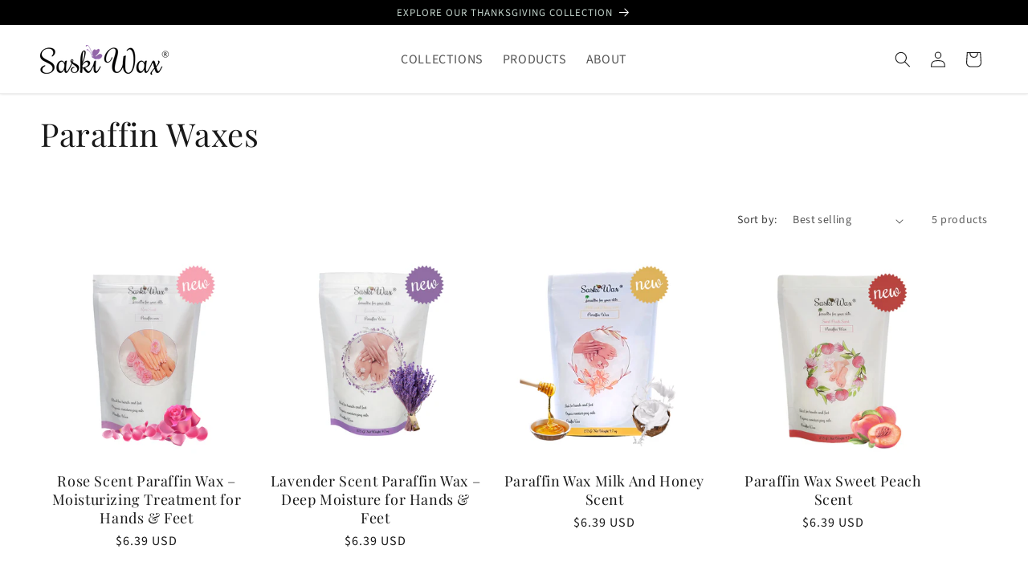

--- FILE ---
content_type: text/css
request_url: https://saskiwax.com/cdn/shop/t/14/assets/child-base.css?v=109400788843961349411705780091
body_size: 994
content:
.announcement-bar-section{position:sticky;top:0}.shopify-section.shopify-section-group-header-group.section-header.shopify-section-header-sticky{top:31px}@media screen and (min-width: 990px){.shopify-section.shopify-section-group-header-group.section-header.shopify-section-header-sticky{top:32px}}.announcement-bar__message{padding-top:.7rem;padding-bottom:.7rem;min-height:3rem}.announcement-bar__message span{font-family:var(--font-body-family);font-size:13px;font-weight:100;text-transform:uppercase;color:#c3d4cc}.header-wrapper{box-shadow:#00000029 0 0 3px}@media screen and (min-width: 990px){.header--middle-left{grid-template-columns:1fr auto 1fr}.header__inline-menu .list-menu li a{font-size:16px;text-transform:uppercase}.header__active-menu-item{font-weight:500}}.product-card-wrapper .card__heading{font-size:15px}.product-card-wrapper .price__container .price-item{font-size:14px;font-weight:500}@media screen and (min-width: 990px){.product-card-wrapper .card__heading{font-size:18px}.product-card-wrapper .price__container .price-item{font-size:16px}}.collection .collection__title h2,.info-main-collection h2{text-transform:uppercase;font-size:23px;text-align:center;font-weight:700}@media screen and (min-width: 749px){.collection .collection__title h2,.info-main-collection h2{font-size:40px;text-align:center;font-weight:700}}@media screen and (max-width: 749px){.product__info-wrapper.grid__item.scroll-trigger.animate--slide-in{margin-top:30px}}.product__info-wrapper.grid__item .price__container span{font-size:20px;font-weight:500;line-height:32px}.product__info-container>*+*{margin:2rem 0}.js.product-form__input{margin-bottom:2rem}#product-form-installment-template--16461800145047__main,.product__info-wrapper .quantity__label.form__label,.product__info-wrapper .product__tax.caption.rte{display:none}.price-per-item__container,quantity-input.quantity{max-width:120px}#Quantity-Form-template--16461800145047__main+div{margin-top:-72px;width:calc(100% - 140px)!important;margin-left:135px;padding-left:0}.slider-button.slider-button--prev,.slider-button.slider-button--next{border-radius:50%;border:1px solid #3f3f3f;width:37px;height:37px;font-size:16px;color:#191919}.thumbnail-list.list-unstyled.slider li button{border:1px solid #b3b3b3}.thumbnail-list.list-unstyled.slider li button:hover{border:1px solid #191919}.thumbnail-list.list-unstyled.slider li button{border-radius:6px}#shopify-section-sections--16461800439959__848b3019-ec0a-4f35-9c22-077562a55c63{margin-bottom:-10px}.footer-block__heading{font-size:24px!important}.footer-block{display:flex;flex-direction:column;flex:1 1 100%;align-items:center;gap:0rem}.footer-block--menu li a{padding:0!important;font-size:16px!important}.footer-block--newsletter.scroll-trigger.animate--slide-in{margin-top:0!important}.newsletter-form__field-wrapper .field{border-radius:50px;overflow:hidden}.newsletter-form__field-wrapper .field__input{background:#fff;color:#191919}.newsletter-form__field-wrapper label{color:#191919}.newsletter-form__field-wrapper button{color:#191919;background:#dad3f3!important;border-radius:100%;box-shadow:none!important;right:0}.list-menu__item{justify-content:center}.footer-block.grid__item{margin:0!important}.footer__content-top{padding-top:30px}@media screen and (min-width: 750px){.footer__blocks-wrapper.grid{width:66%}.footer-block.grid__item{margin:0}.list-menu__item{justify-content:flex-start}.footer-block{display:flex;flex-direction:row;flex:auto;align-items:center;gap:0rem}.footer__content-top{padding-top:20px;display:flex!important;flex-wrap:nowrap;flex-direction:row;align-items:baseline;width:100%;justify-content:space-around;column-gap:0px}}.contact-wrapper{padding-left:20px;padding-right:20px;margin-bottom:50px}.contact-container{display:flex;flex-direction:column;margin:auto;background:#dad3f3;border-radius:10px;overflow:hidden}.contact-item-1{width:100%;display:flex;justify-content:flex-start;align-items:center;padding-left:40px}.contact-item-1 h1{font-size:43px;font-weight:700;margin-bottom:10px;font-style:italic}.contact-item-1 h1 span{font-style:normal;font-size:50px;background:#eae7f3;padding:0 20px;border-radius:10px}.contact-item-1 h6{font-size:19px;margin:20px 0 0;font-weight:500}.contact-item-1 a{font-size:16px;color:#191919}.contact-item-2{width:100%;background:#dad3f3;padding:20px}@media screen and (min-width: 750px){.contact-wrapper{padding:0}.contact-container{flex-direction:row;max-width:900px}.contact-item-1{justify-content:center;padding-left:0}.contact-item-1 h1{font-size:63px;margin-bottom:10px}.contact-item-1 h1 span{font-size:70px;padding:0 20px}.contact-item-1 h6{font-size:19px}.contact-item-1 a{font-size:16px}.contact-item-2{width:100%;padding:20px 40px}}.menu-drawer__menu-item{font-size:2.3rem!important}.section-main-collection{padding-top:50px;padding-bottom:40px}.info-main-collection{margin-bottom:45px}.info-main-collection h2 span{color:#9464b8}.collection-wrapper{display:grid;grid-template-columns:repeat(2,1fr);grid-column-gap:20px;grid-row-gap:20px;column-gap:20px;row-gap:20px;margin-bottom:25px}.box{width:100%;background:linear-gradient(90deg,#000 15%,#222429 51%,#000 85%),#000;overflow:hidden;height:250px;display:flex;position:relative;border-radius:6px}.special-border-container{padding:7px;width:100%;height:100%;position:absolute}.special-border{border:1px solid #fff;width:100%;height:100%;display:block!important;border-radius:6px}.box img{width:75%;height:100%;object-fit:cover;top:0;right:0;bottom:0;position:absolute;z-index:1}.text-container{justify-content:flex-start;align-items:center;display:flex;position:absolute;--tw-rotate: -90deg;transform:translate(0) rotate(-90deg) skew(0) skewY(0);top:67%;left:-20px;width:100px}.text-container h3{margin:0;font-size:20px;text-wrap:nowrap;color:#fff;font-family:var(--font-body-family)}.section-main-collection .link-collection{text-align:center}.section-main-collection .link-collection a{font-weight:500;font-size:17px;color:#191919!important;display:flex;justify-content:center;align-items:center}.section-main-collection .link-collection a svg{margin-left:5px}@media screen and (min-width: 700px){.collection-wrapper{grid-template-columns:repeat(3,1fr)}.section-main-collection{padding-top:50px;padding-bottom:50px}.collection-wrapper{flex-direction:row;margin-bottom:40px}.box{height:300px;background:linear-gradient(90deg,#000 15%,#222429 51%,#000 85%),#000}.special-border-container{padding:5px;width:100%;height:100%;position:absolute}.special-border{border:1px solid #fff;width:100%;height:100%}.box img{width:50%;right:0}.text-container{top:72%;width:100px}.text-container h3{font-size:25px;text-wrap:nowrap}.section-main-collection .link-collection a{font-weight:500;font-size:22px}}@media screen and (min-width: 990px){.section-main-collection{padding-top:50px;padding-bottom:50px}.collection-wrapper{grid-template-columns:repeat(4,1fr)}.box{height:370px;background:linear-gradient(90deg,#000 15%,#222429 51%,#000 85%),#000}.special-border-container{padding:10px;width:100%;height:100%;position:absolute}.special-border{border:1px solid #fff;width:100%;height:100%}.box img{width:67%;right:0}.text-container{--tw-rotate: -90deg;transform:translate(0) rotate(-90deg) skew(0) skewY(0);top:76%;width:80px;left:15px}.text-container h3{font-size:30px;text-wrap:nowrap}.section-main-collection .link-collection a{font-weight:500;font-size:22px}}
/*# sourceMappingURL=/cdn/shop/t/14/assets/child-base.css.map?v=109400788843961349411705780091 */
